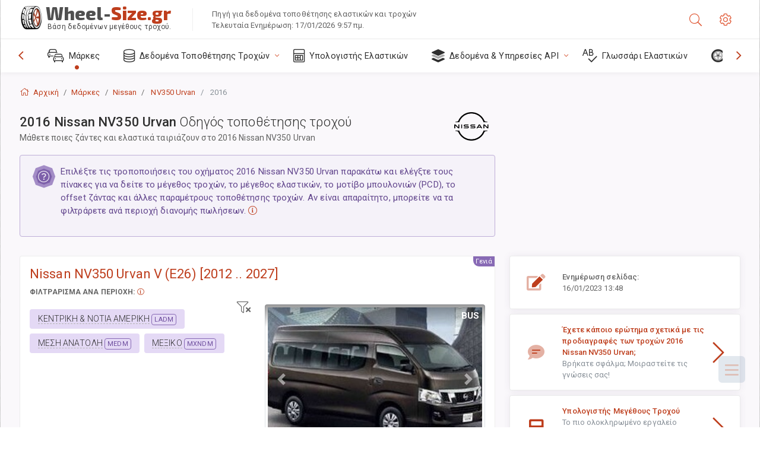

--- FILE ---
content_type: text/html; charset=utf-8
request_url: https://wheel-size.gr/sublogin/
body_size: 99
content:



<script>window.st = 'QtzQc8Qq4v5hRuuoCtyxo2iknZjW7h7BEg0WT5jqvsX4'</script>


--- FILE ---
content_type: text/html; charset=utf-8
request_url: https://www.google.com/recaptcha/api2/aframe
body_size: 267
content:
<!DOCTYPE HTML><html><head><meta http-equiv="content-type" content="text/html; charset=UTF-8"></head><body><script nonce="pYZtwHRJBjuTc3yS_OirFg">/** Anti-fraud and anti-abuse applications only. See google.com/recaptcha */ try{var clients={'sodar':'https://pagead2.googlesyndication.com/pagead/sodar?'};window.addEventListener("message",function(a){try{if(a.source===window.parent){var b=JSON.parse(a.data);var c=clients[b['id']];if(c){var d=document.createElement('img');d.src=c+b['params']+'&rc='+(localStorage.getItem("rc::a")?sessionStorage.getItem("rc::b"):"");window.document.body.appendChild(d);sessionStorage.setItem("rc::e",parseInt(sessionStorage.getItem("rc::e")||0)+1);localStorage.setItem("rc::h",'1768675718602');}}}catch(b){}});window.parent.postMessage("_grecaptcha_ready", "*");}catch(b){}</script></body></html>